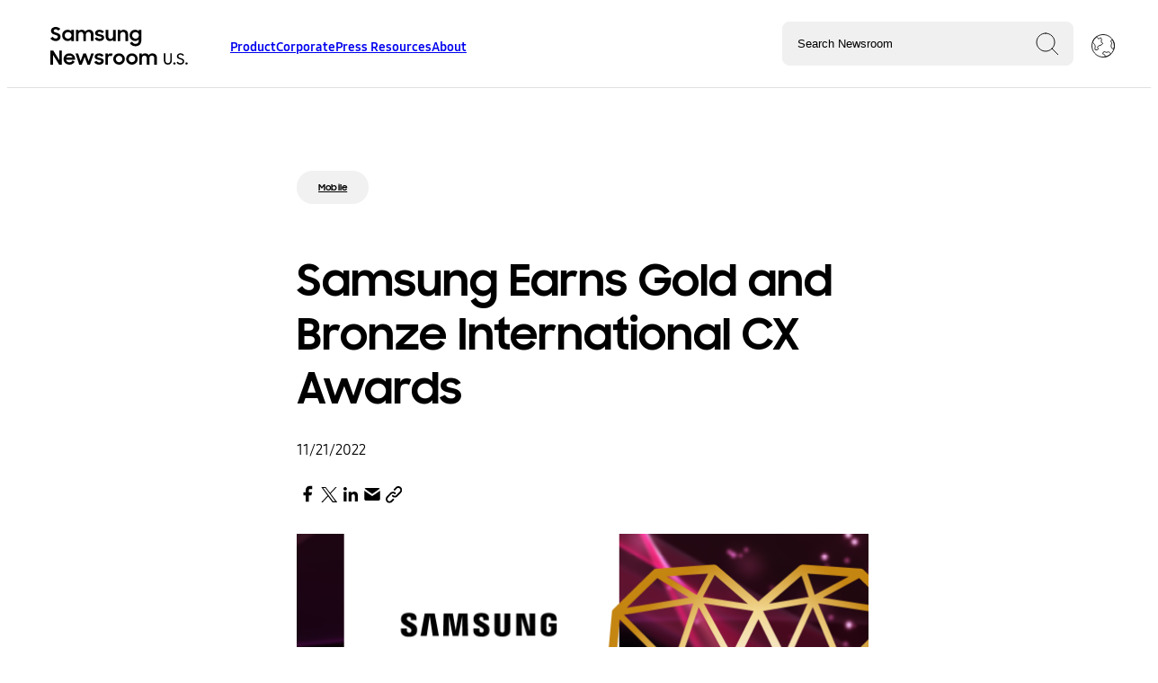

--- FILE ---
content_type: text/html; charset=UTF-8
request_url: https://news.samsung.com/us/samsung-earns-gold-bronze-international-cx-awards/
body_size: 13471
content:
<!doctype html>
<html lang="en-US">
<head>
	<base href="">
<meta http-equiv="x-ua-compatible" content="ie=edge">
<meta charset="UTF-8">
<meta name="robots" content="index, follow">
<meta http-equiv="content-language" content="en">
<meta name="viewport" content="width=device-width, initial-scale=1.0">
<title>Samsung Earns Gold and Bronze International CX Awards</title>
<meta name="description" content="Highlighting our leadership in Customer Service technology innovation, Samsung Electronics America’s Customer Care division recently received a Gold Best Innovation in CX (Customer Experience) (Over 10,000 employees) award from the 2022 International Customer Experience Awards. This honor recognizes Customer Care’s innovations and goal of providing best-in-class customer support via text messaging. Texting is now a [&hellip;]">
<meta name="author" content="Samsung Newsroom U.S.">
<meta name="copyright" content="2026">
<link rel="canonical" href="https://news.samsung.com/us/samsung-earns-gold-and-bronze-international-cx-awards">
<link rel="shortcut icon" type="image/x-icon" href="favicon.ico">
<meta property="og:type" content="website">
<meta property="og:url" content="https://news.samsung.com/us/samsung-earns-gold-and-bronze-international-cx-awards">
<meta property="og:title" content="Samsung Earns Gold and Bronze International CX Awards">
<meta property="og:description" content="Highlighting our leadership in Customer Service technology innovation, Samsung Electronics America’s Customer Care division recently received a Gold Best Innovation in CX (Customer Experience) (Over 10,000 employees) award from the 2022 International Customer Experience Awards. This honor recognizes Customer Care’s innovations and goal of providing best-in-class customer support via text messaging. Texting is now a [&hellip;]">
<meta property="og:image" content="https://img.us.news.samsung.com/us/wp-content/uploads/2022/11/21103715/1280x720-13.png">
<meta property="twitter:card" content="summary_large_image">
<meta property="twitter:url" content="https://news.samsung.com/us/samsung-earns-gold-and-bronze-international-cx-awards">
<meta property="twitter:title" content="Samsung Earns Gold and Bronze International CX Awards">
<meta property="twitter:description" content="Highlighting our leadership in Customer Service technology innovation, Samsung Electronics America’s Customer Care division recently received a Gold Best Innovation in CX (Customer Experience) (Over 10,000 employees) award from the 2022 International Customer Experience Awards. This honor recognizes Customer Care’s innovations and goal of providing best-in-class customer support via text messaging. Texting is now a [&hellip;]">
<meta property="twitter:image" content="https://img.us.news.samsung.com/us/wp-content/uploads/2022/11/21103715/1280x720-13.png">
<script type="application/ld+json">
{
  "@context": "https://schema.org",
  "@type": "NewsArticle",
  "mainEntityOfPage": {
    "@type": "WebPage",
    "@id": "https://news.samsung.com/us/samsung-earns-gold-and-bronze-international-cx-awards"
  },
  "headline": "Samsung Earns Gold and Bronze International CX Awards",
  "description": "Highlighting our leadership in Customer Service technology innovation, Samsung Electronics America’s Customer Care division recently received a Gold Best Innovation in CX (Customer Experience) (Over 10,000 employees) award from the 2022 International Customer Experience Awards. This honor recognizes Customer Care’s innovations and goal of providing best-in-class customer support via text messaging. Texting is now a [&hellip;]",
  "image": "https://img.us.news.samsung.com/us/wp-content/uploads/2022/11/21103715/1280x720-13.png",
  "author": {
    "@type": "Organization",
    "name": "Samsung U.S. Newsroom",
    "url": "https://news.samsung.com/us"
  },
  "publisher": {
    "@type": "Organization",
    "name": "Samsung U.S. Newsroom",
    "logo": {
      "@type": "ImageObject",
      "url": "https://news.samsung.com/us/wp-content/themes/samsung-newsroom-2023/assets/theme-images/default-card.png"
    }
  },
    "datePublished": "2022-11-21 11:07:24",
  "dateModified": "2022-11-29 12:26:11"
  }
</script>
	<meta name='robots' content='max-image-preview:large' />
<link rel="alternate" title="oEmbed (JSON)" type="application/json+oembed" href="https://news.samsung.com/us/wp-json/oembed/1.0/embed?url=https%3A%2F%2Fnews.samsung.com%2Fus%2Fsamsung-earns-gold-bronze-international-cx-awards%2F" />
<link rel="alternate" title="oEmbed (XML)" type="text/xml+oembed" href="https://news.samsung.com/us/wp-json/oembed/1.0/embed?url=https%3A%2F%2Fnews.samsung.com%2Fus%2Fsamsung-earns-gold-bronze-international-cx-awards%2F&#038;format=xml" />
<style id='wp-img-auto-sizes-contain-inline-css' type='text/css'>
img:is([sizes=auto i],[sizes^="auto," i]){contain-intrinsic-size:3000px 1500px}
/*# sourceURL=wp-img-auto-sizes-contain-inline-css */
</style>
<style id='wp-emoji-styles-inline-css' type='text/css'>

	img.wp-smiley, img.emoji {
		display: inline !important;
		border: none !important;
		box-shadow: none !important;
		height: 1em !important;
		width: 1em !important;
		margin: 0 0.07em !important;
		vertical-align: -0.1em !important;
		background: none !important;
		padding: 0 !important;
	}
/*# sourceURL=wp-emoji-styles-inline-css */
</style>
<style id='classic-theme-styles-inline-css' type='text/css'>
/*! This file is auto-generated */
.wp-block-button__link{color:#fff;background-color:#32373c;border-radius:9999px;box-shadow:none;text-decoration:none;padding:calc(.667em + 2px) calc(1.333em + 2px);font-size:1.125em}.wp-block-file__button{background:#32373c;color:#fff;text-decoration:none}
/*# sourceURL=/wp-includes/css/classic-themes.min.css */
</style>
<link rel='stylesheet' id='susn_reset-css' href='https://news.samsung.com/us/wp-content/themes/samsung-newsroom-2023/_reset.css?ver=d00428ea4533fc04051c1eda70241594' type='text/css' media='all' />
<link rel='stylesheet' id='susn_compiled-css' href='https://news.samsung.com/us/wp-content/themes/samsung-newsroom-2023/styles-min.css?ver=d00428ea4533fc04051c1eda70241594' type='text/css' media='all' />
<link rel='stylesheet' id='tablepress-default-css' href='https://news.samsung.com/us/wp-content/plugins/tablepress/css/build/default.css?ver=3.2.6' type='text/css' media='all' />
<script type="text/javascript" src="https://news.samsung.com/us/wp-content/plugins/nelio-ab-testing/assets/dist/js/visitor-type.js?ver=493f3fb005029d7ebf0b" id="nelio-ab-testing-visitor-type-js"></script>
<script type="text/javascript" src="https://news.samsung.com/us/wp-content/themes/samsung-newsroom-2023/script-min.js?ver=d00428ea4533fc04051c1eda70241594" id="susn_compiled-js"></script>
<link rel="https://api.w.org/" href="https://news.samsung.com/us/wp-json/" /><link rel="alternate" title="JSON" type="application/json" href="https://news.samsung.com/us/wp-json/wp/v2/posts/55067" /><link rel="canonical" href="https://news.samsung.com/us/samsung-earns-gold-bronze-international-cx-awards/" />
<link rel='shortlink' href='https://news.samsung.com/us/?p=55067' />
<link rel="icon" href="https://img.us.news.samsung.com/us/wp-content/uploads/2018/03/14131113/cropped-S-logo-150x150.png" sizes="32x32" />
<link rel="icon" href="https://img.us.news.samsung.com/us/wp-content/uploads/2018/03/14131113/cropped-S-logo.png" sizes="192x192" />
<link rel="apple-touch-icon" href="https://img.us.news.samsung.com/us/wp-content/uploads/2018/03/14131113/cropped-S-logo.png" />
<meta name="msapplication-TileImage" content="https://img.us.news.samsung.com/us/wp-content/uploads/2018/03/14131113/cropped-S-logo.png" />
		<style type="text/css" id="wp-custom-css">
			.article-body video, .article-body iframe{
	width:revert-layer;
}
.card-badge{
	display:none;
}
img.aligncenter, div.aligncenter, figure.aligncenter, img.wp-post-image {display: block; margin-left: auto!important; margin-right: auto!important;}		</style>
			<!-- Google tag (gtag.js) -->
<script async src="https://www.googletagmanager.com/gtag/js?id=G-SFLGT4KW7Z"></script>
<script>
	window.dataLayer = window.dataLayer || [];
	function gtag(){dataLayer.push(arguments);}
	gtag('js', new Date());
	gtag('config', 'G-SFLGT4KW7Z');
</script>
<!-- End Google tag (gtag.js) -->

<!-- Google Tag Manager for GA-4-->
<script>(function(w,d,s,l,i){w[l]=w[l]||[];w[l].push({'gtm.start':
new Date().getTime(),event:'gtm.js'});var f=d.getElementsByTagName(s)[0],
j=d.createElement(s),dl=l!='dataLayer'?'&l='+l:'';j.async=true;j.src=
'https://www.googletagmanager.com/gtm.js?id='+i+dl;f.parentNode.insertBefore(j,f);
})(window,document,'script','dataLayer','GTM-MTJKNNB');</script>
<!-- End Google Tag Manager for GA-4 -->

<!-- Hotjar Tracking Code for https://news.samsung.com/us/ -->
<script>
    (function(h,o,t,j,a,r){
        h.hj=h.hj||function(){(h.hj.q=h.hj.q||[]).push(arguments)};
        h._hjSettings={hjid:1200967,hjsv:6};
        a=o.getElementsByTagName('head')[0];
        r=o.createElement('script');r.async=1;
        r.src=t+h._hjSettings.hjid+j+h._hjSettings.hjsv;
        a.appendChild(r);
    })(window,document,'https://static.hotjar.com/c/hotjar-','.js?sv=');
</script>	<script>
		const MEDIABUCKET = 'https://img.us.news.samsung.com/us/wp-content/uploads/';
		const ISINSHOPAPP = false;	</script>
<style id='global-styles-inline-css' type='text/css'>
:root{--wp--preset--aspect-ratio--square: 1;--wp--preset--aspect-ratio--4-3: 4/3;--wp--preset--aspect-ratio--3-4: 3/4;--wp--preset--aspect-ratio--3-2: 3/2;--wp--preset--aspect-ratio--2-3: 2/3;--wp--preset--aspect-ratio--16-9: 16/9;--wp--preset--aspect-ratio--9-16: 9/16;--wp--preset--color--black: #000000;--wp--preset--color--cyan-bluish-gray: #abb8c3;--wp--preset--color--white: #ffffff;--wp--preset--color--pale-pink: #f78da7;--wp--preset--color--vivid-red: #cf2e2e;--wp--preset--color--luminous-vivid-orange: #ff6900;--wp--preset--color--luminous-vivid-amber: #fcb900;--wp--preset--color--light-green-cyan: #7bdcb5;--wp--preset--color--vivid-green-cyan: #00d084;--wp--preset--color--pale-cyan-blue: #8ed1fc;--wp--preset--color--vivid-cyan-blue: #0693e3;--wp--preset--color--vivid-purple: #9b51e0;--wp--preset--gradient--vivid-cyan-blue-to-vivid-purple: linear-gradient(135deg,rgb(6,147,227) 0%,rgb(155,81,224) 100%);--wp--preset--gradient--light-green-cyan-to-vivid-green-cyan: linear-gradient(135deg,rgb(122,220,180) 0%,rgb(0,208,130) 100%);--wp--preset--gradient--luminous-vivid-amber-to-luminous-vivid-orange: linear-gradient(135deg,rgb(252,185,0) 0%,rgb(255,105,0) 100%);--wp--preset--gradient--luminous-vivid-orange-to-vivid-red: linear-gradient(135deg,rgb(255,105,0) 0%,rgb(207,46,46) 100%);--wp--preset--gradient--very-light-gray-to-cyan-bluish-gray: linear-gradient(135deg,rgb(238,238,238) 0%,rgb(169,184,195) 100%);--wp--preset--gradient--cool-to-warm-spectrum: linear-gradient(135deg,rgb(74,234,220) 0%,rgb(151,120,209) 20%,rgb(207,42,186) 40%,rgb(238,44,130) 60%,rgb(251,105,98) 80%,rgb(254,248,76) 100%);--wp--preset--gradient--blush-light-purple: linear-gradient(135deg,rgb(255,206,236) 0%,rgb(152,150,240) 100%);--wp--preset--gradient--blush-bordeaux: linear-gradient(135deg,rgb(254,205,165) 0%,rgb(254,45,45) 50%,rgb(107,0,62) 100%);--wp--preset--gradient--luminous-dusk: linear-gradient(135deg,rgb(255,203,112) 0%,rgb(199,81,192) 50%,rgb(65,88,208) 100%);--wp--preset--gradient--pale-ocean: linear-gradient(135deg,rgb(255,245,203) 0%,rgb(182,227,212) 50%,rgb(51,167,181) 100%);--wp--preset--gradient--electric-grass: linear-gradient(135deg,rgb(202,248,128) 0%,rgb(113,206,126) 100%);--wp--preset--gradient--midnight: linear-gradient(135deg,rgb(2,3,129) 0%,rgb(40,116,252) 100%);--wp--preset--font-size--small: 13px;--wp--preset--font-size--medium: 20px;--wp--preset--font-size--large: 36px;--wp--preset--font-size--x-large: 42px;--wp--preset--spacing--20: 0.44rem;--wp--preset--spacing--30: 0.67rem;--wp--preset--spacing--40: 1rem;--wp--preset--spacing--50: 1.5rem;--wp--preset--spacing--60: 2.25rem;--wp--preset--spacing--70: 3.38rem;--wp--preset--spacing--80: 5.06rem;--wp--preset--shadow--natural: 6px 6px 9px rgba(0, 0, 0, 0.2);--wp--preset--shadow--deep: 12px 12px 50px rgba(0, 0, 0, 0.4);--wp--preset--shadow--sharp: 6px 6px 0px rgba(0, 0, 0, 0.2);--wp--preset--shadow--outlined: 6px 6px 0px -3px rgb(255, 255, 255), 6px 6px rgb(0, 0, 0);--wp--preset--shadow--crisp: 6px 6px 0px rgb(0, 0, 0);}:where(.is-layout-flex){gap: 0.5em;}:where(.is-layout-grid){gap: 0.5em;}body .is-layout-flex{display: flex;}.is-layout-flex{flex-wrap: wrap;align-items: center;}.is-layout-flex > :is(*, div){margin: 0;}body .is-layout-grid{display: grid;}.is-layout-grid > :is(*, div){margin: 0;}:where(.wp-block-columns.is-layout-flex){gap: 2em;}:where(.wp-block-columns.is-layout-grid){gap: 2em;}:where(.wp-block-post-template.is-layout-flex){gap: 1.25em;}:where(.wp-block-post-template.is-layout-grid){gap: 1.25em;}.has-black-color{color: var(--wp--preset--color--black) !important;}.has-cyan-bluish-gray-color{color: var(--wp--preset--color--cyan-bluish-gray) !important;}.has-white-color{color: var(--wp--preset--color--white) !important;}.has-pale-pink-color{color: var(--wp--preset--color--pale-pink) !important;}.has-vivid-red-color{color: var(--wp--preset--color--vivid-red) !important;}.has-luminous-vivid-orange-color{color: var(--wp--preset--color--luminous-vivid-orange) !important;}.has-luminous-vivid-amber-color{color: var(--wp--preset--color--luminous-vivid-amber) !important;}.has-light-green-cyan-color{color: var(--wp--preset--color--light-green-cyan) !important;}.has-vivid-green-cyan-color{color: var(--wp--preset--color--vivid-green-cyan) !important;}.has-pale-cyan-blue-color{color: var(--wp--preset--color--pale-cyan-blue) !important;}.has-vivid-cyan-blue-color{color: var(--wp--preset--color--vivid-cyan-blue) !important;}.has-vivid-purple-color{color: var(--wp--preset--color--vivid-purple) !important;}.has-black-background-color{background-color: var(--wp--preset--color--black) !important;}.has-cyan-bluish-gray-background-color{background-color: var(--wp--preset--color--cyan-bluish-gray) !important;}.has-white-background-color{background-color: var(--wp--preset--color--white) !important;}.has-pale-pink-background-color{background-color: var(--wp--preset--color--pale-pink) !important;}.has-vivid-red-background-color{background-color: var(--wp--preset--color--vivid-red) !important;}.has-luminous-vivid-orange-background-color{background-color: var(--wp--preset--color--luminous-vivid-orange) !important;}.has-luminous-vivid-amber-background-color{background-color: var(--wp--preset--color--luminous-vivid-amber) !important;}.has-light-green-cyan-background-color{background-color: var(--wp--preset--color--light-green-cyan) !important;}.has-vivid-green-cyan-background-color{background-color: var(--wp--preset--color--vivid-green-cyan) !important;}.has-pale-cyan-blue-background-color{background-color: var(--wp--preset--color--pale-cyan-blue) !important;}.has-vivid-cyan-blue-background-color{background-color: var(--wp--preset--color--vivid-cyan-blue) !important;}.has-vivid-purple-background-color{background-color: var(--wp--preset--color--vivid-purple) !important;}.has-black-border-color{border-color: var(--wp--preset--color--black) !important;}.has-cyan-bluish-gray-border-color{border-color: var(--wp--preset--color--cyan-bluish-gray) !important;}.has-white-border-color{border-color: var(--wp--preset--color--white) !important;}.has-pale-pink-border-color{border-color: var(--wp--preset--color--pale-pink) !important;}.has-vivid-red-border-color{border-color: var(--wp--preset--color--vivid-red) !important;}.has-luminous-vivid-orange-border-color{border-color: var(--wp--preset--color--luminous-vivid-orange) !important;}.has-luminous-vivid-amber-border-color{border-color: var(--wp--preset--color--luminous-vivid-amber) !important;}.has-light-green-cyan-border-color{border-color: var(--wp--preset--color--light-green-cyan) !important;}.has-vivid-green-cyan-border-color{border-color: var(--wp--preset--color--vivid-green-cyan) !important;}.has-pale-cyan-blue-border-color{border-color: var(--wp--preset--color--pale-cyan-blue) !important;}.has-vivid-cyan-blue-border-color{border-color: var(--wp--preset--color--vivid-cyan-blue) !important;}.has-vivid-purple-border-color{border-color: var(--wp--preset--color--vivid-purple) !important;}.has-vivid-cyan-blue-to-vivid-purple-gradient-background{background: var(--wp--preset--gradient--vivid-cyan-blue-to-vivid-purple) !important;}.has-light-green-cyan-to-vivid-green-cyan-gradient-background{background: var(--wp--preset--gradient--light-green-cyan-to-vivid-green-cyan) !important;}.has-luminous-vivid-amber-to-luminous-vivid-orange-gradient-background{background: var(--wp--preset--gradient--luminous-vivid-amber-to-luminous-vivid-orange) !important;}.has-luminous-vivid-orange-to-vivid-red-gradient-background{background: var(--wp--preset--gradient--luminous-vivid-orange-to-vivid-red) !important;}.has-very-light-gray-to-cyan-bluish-gray-gradient-background{background: var(--wp--preset--gradient--very-light-gray-to-cyan-bluish-gray) !important;}.has-cool-to-warm-spectrum-gradient-background{background: var(--wp--preset--gradient--cool-to-warm-spectrum) !important;}.has-blush-light-purple-gradient-background{background: var(--wp--preset--gradient--blush-light-purple) !important;}.has-blush-bordeaux-gradient-background{background: var(--wp--preset--gradient--blush-bordeaux) !important;}.has-luminous-dusk-gradient-background{background: var(--wp--preset--gradient--luminous-dusk) !important;}.has-pale-ocean-gradient-background{background: var(--wp--preset--gradient--pale-ocean) !important;}.has-electric-grass-gradient-background{background: var(--wp--preset--gradient--electric-grass) !important;}.has-midnight-gradient-background{background: var(--wp--preset--gradient--midnight) !important;}.has-small-font-size{font-size: var(--wp--preset--font-size--small) !important;}.has-medium-font-size{font-size: var(--wp--preset--font-size--medium) !important;}.has-large-font-size{font-size: var(--wp--preset--font-size--large) !important;}.has-x-large-font-size{font-size: var(--wp--preset--font-size--x-large) !important;}
/*# sourceURL=global-styles-inline-css */
</style>
</head>
<body class="wp-singular post-template-default single single-post postid-55067 single-format-standard wp-embed-responsive wp-theme-samsung-newsroom-2023">
				<header>
		<div class="header-left header-section">
			<button id="hamburger-menu" class="snr-header-nav_mobile-button snr-header-nav_mobile-button--open headerNavMobileButtonOpen">
	            Toggle Menu
	            <span class="snr-header-nav_mobile-button-line"></span>
	            <span class="snr-header-nav_mobile-button-line"></span>
	            <span class="snr-header-nav_mobile-button-line"></span>
	            <img id="close-mobile-menu" src="https://news.samsung.com/us/wp-content/themes/samsung-newsroom-2023/assets/theme-images/close.svg">
			</button>
			<a id="lockup" href="/us" title="Go to the Samsung Newsroom U.S. home page.">
				<img src="https://news.samsung.com/us/wp-content/themes/samsung-newsroom-2023/assets/theme-images/lockup.svg" alt="Samsung Newsroom U.S." title="Samsung Newsroom U.S.">
			</a>
			<div id="menu">
			<div class="menu-navigation-2023-container"><ul id="menu-navigation-2023" class="snr-header-primary"><li id="menu-item-66182" class="menu-item menu-item-type-custom menu-item-object-custom menu-item-has-children menu-item-66182 snr-header-primary_child-link-title"><a href="#" class="header">Product</a>
<ul class="sub-menu">
	<li id="menu-item-66192" class="menu-item menu-item-type-taxonomy menu-item-object-category current-post-ancestor current-menu-parent current-post-parent menu-item-66192 snr-header-primary_child-link-title"><a href="https://news.samsung.com/us/category/product/product-mobile/" class="header">Mobile</a></li>
	<li id="menu-item-66191" class="menu-item menu-item-type-taxonomy menu-item-object-category menu-item-66191 snr-header-primary_child-link-title"><a href="https://news.samsung.com/us/category/product/product-home-entertainment/" class="header">Home Entertainment</a></li>
	<li id="menu-item-66190" class="menu-item menu-item-type-taxonomy menu-item-object-category menu-item-66190 snr-header-primary_child-link-title"><a href="https://news.samsung.com/us/category/product/product-home-appliances/" class="header">Home Appliances</a></li>
	<li id="menu-item-66187" class="menu-item menu-item-type-taxonomy menu-item-object-category menu-item-66187 snr-header-primary_child-link-title"><a href="https://news.samsung.com/us/category/product/product-computing/" class="header">Computing</a></li>
	<li id="menu-item-66189" class="menu-item menu-item-type-taxonomy menu-item-object-category menu-item-66189 snr-header-primary_child-link-title"><a href="https://news.samsung.com/us/category/product/product-enterprise/product-enterprise-display/" class="header">Display</a></li>
	<li id="menu-item-66193" class="menu-item menu-item-type-taxonomy menu-item-object-category menu-item-66193 snr-header-primary_child-link-title"><a href="https://news.samsung.com/us/category/product/product-semiconductor/" class="header">Semiconductor</a></li>
	<li id="menu-item-66188" class="menu-item menu-item-type-taxonomy menu-item-object-category menu-item-66188 snr-header-primary_child-link-title"><a href="https://news.samsung.com/us/category/product/product-emerging-technology/" class="header">Innovation</a></li>
	<li id="menu-item-66186" class="menu-item menu-item-type-taxonomy menu-item-object-category current-post-ancestor current-menu-parent current-post-parent menu-item-66186 snr-header-primary_child-link-title"><a href="https://news.samsung.com/us/category/product/" class="header">See All Product News</a></li>
</ul>
</li>
<li id="menu-item-66183" class="menu-item menu-item-type-custom menu-item-object-custom menu-item-has-children menu-item-66183 snr-header-primary_child-link-title"><a href="#" class="header">Corporate</a>
<ul class="sub-menu">
	<li id="menu-item-66196" class="menu-item menu-item-type-taxonomy menu-item-object-category menu-item-66196 snr-header-primary_child-link-title"><a href="https://news.samsung.com/us/category/corporate/corporate-communities/" class="header">Communities</a></li>
	<li id="menu-item-66198" class="menu-item menu-item-type-taxonomy menu-item-object-category menu-item-66198 snr-header-primary_child-link-title"><a href="https://news.samsung.com/us/category/corporate/corporate-workforce/" class="header">Workforce</a></li>
	<li id="menu-item-66197" class="menu-item menu-item-type-taxonomy menu-item-object-category menu-item-66197 snr-header-primary_child-link-title"><a href="https://news.samsung.com/us/category/corporate/corporate-sustainability/" class="header">Sustainability</a></li>
	<li id="menu-item-66195" class="menu-item menu-item-type-taxonomy menu-item-object-category menu-item-66195 snr-header-primary_child-link-title"><a href="https://news.samsung.com/us/category/corporate/care/" class="header">Care</a></li>
	<li id="menu-item-66199" class="menu-item menu-item-type-taxonomy menu-item-object-category menu-item-66199 snr-header-primary_child-link-title"><a href="https://news.samsung.com/us/category/smart-home-samsung-innovation/" class="header">Smart Living</a></li>
	<li id="menu-item-71416" class="menu-item menu-item-type-taxonomy menu-item-object-category menu-item-71416 snr-header-primary_child-link-title"><a href="https://news.samsung.com/us/category/corporate/corporate-education/" class="header">Education</a></li>
	<li id="menu-item-66194" class="menu-item menu-item-type-taxonomy menu-item-object-category menu-item-66194 snr-header-primary_child-link-title"><a href="https://news.samsung.com/us/category/corporate/" class="header">See All Corporate News</a></li>
</ul>
</li>
<li id="menu-item-66184" class="menu-item menu-item-type-custom menu-item-object-custom menu-item-has-children menu-item-66184 snr-header-primary_child-link-title"><a href="#" class="header">Press Resources</a>
<ul class="sub-menu">
	<li id="menu-item-66200" class="menu-item menu-item-type-post_type menu-item-object-page menu-item-66200 snr-header-primary_child-link-title"><a href="https://news.samsung.com/us/press-resources/media-contacts/" class="header">Media Contacts</a></li>
	<li id="menu-item-66201" class="menu-item menu-item-type-post_type menu-item-object-page menu-item-66201 snr-header-primary_child-link-title"><a href="https://news.samsung.com/us/press-resources/media-library/" class="header">Media Library</a></li>
</ul>
</li>
<li id="menu-item-66185" class="menu-item menu-item-type-custom menu-item-object-custom menu-item-has-children menu-item-66185 snr-header-primary_child-link-title"><a href="#" class="header">About</a>
<ul class="sub-menu">
	<li id="menu-item-66204" class="menu-item menu-item-type-post_type menu-item-object-post menu-item-66204 snr-header-primary_child-link-title"><a href="https://news.samsung.com/us/samsung-in-america" class="header">Overview</a></li>
	<li id="menu-item-66203" class="menu-item menu-item-type-post_type menu-item-object-page menu-item-66203 snr-header-primary_child-link-title"><a href="https://news.samsung.com/us/about/executive-bios/" class="header">Executive Bios</a></li>
	<li id="menu-item-66202" class="menu-item menu-item-type-post_type menu-item-object-page menu-item-66202 snr-header-primary_child-link-title"><a href="https://news.samsung.com/us/public-affairs/" class="header">Public Affairs</a></li>
</ul>
</li>
</ul></div>			</div>
		</div>
		<div class="header-right header-section">
			<div id="top-search">
				<script>
	var autocompleteterms = "Galaxy XR, Android XR, One UI 7,One UI 8,Galaxy Z Flip7,Galaxy Z Flip7 FE,Galaxy Z Fold7,Galaxy Watch8,Galaxy Watch8 Classic,Smart Monitor M9,Galaxy XCover7 Pro,Galaxy Tab Active5 Pro,The Frame Pro,Bespoke AI,Samsung Vision AI,Music Frame,Odyssey 3D,Odyssey G9,Galaxy Tab S10 FE,Galaxy S24 FE,Galaxy Tab S10,SDC24,Galaxy Watch7,Galaxy Watch Ultra,Galaxy Z Flip6,Galaxy Z Fold6,Galaxy Buds3 Pro,Galaxy Buds3 Series,Galaxy Ring,Unpacked 2024,Galaxy Unpacked 2024,Galaxy Book4 Edge,Music Frame,One UI 6.1,Galaxy Tab Active5,Galaxy Ring,SmartThings for Business,Transparent MICRO LED,MrBeast,Emma Myers,Galaxy S24,Galaxy S24+,Galaxy S24 Ultra,Galaxy AI,Google Cloud,990 EVO SSD,Samsung Food,2024 Bespoke 4-Door Flex Refrigerator with Family Hub+,Bespoke Jet Bot Combo,Odyssey OLED G9,Odyssey OLED G8,Odyssey OLED G6,Galaxy Unpacked 2024,Samsung Unpacked 2024,Unpacked 2024,CES 2024,CES2024,Netflix,AI Energy Mode,Medications Tracking,Care Tips,The Frame-Disney100 Edition,Samsung Week,Samsung Auto Blocker,Odyssey Ark 2nd Gen,One UI 6,Relumino Mode,Gaming,SmartThings,SmartThings Energy,Solve for Tomorrow,SFT,Care,Samsung Care, Care+,OLED S90C TV,Partners in Sustainability,Samsung Wallet,Viewfinity S9,DEI,Galaxy Watch6,Galaxy Watch6 Classic,Watch6,Watch6 Classic,Tab S9, Tab S9+,Tab S9 Ultra,Galaxy Tab S9,Galaxy Z Flip5, ZFlip5,Galazy Z Fold5,ZFold5,Galaxy S23,Galaxy S23+,Galaxy S23 Ultra,Galaxy Book3 Pro,Galaxy Book3 Pro 360,Galaxy Book3,Unpacked 2023,CES 2023,Discover Samsung,Samsung Innovation Campus,Galaxy Watch5,Galaxy Z Fold4,Galaxy Z Flip4,SDC22,Galaxy S22,Galaxy S22 Plus,Galaxy S22 Ultra,Galaxy Tab S8,Metaverse,Samsung 837X,The Freestyle, Game Bar,Sign Language Zoom,SeeColors,Eco Packaging,Galaxy Upcycling,Bot Handy,Bot Care,Samsung Bot Handy,Samsung Bot Care,Health Smart Trainer,SmartThings Cooking,110-inch MICRO LED,JetBot 90 AI+,Bespoke 4-Door Flex,Galaxy Buds Pro,NeoQLED TV,Galaxy S21,Galaxy S21+,Galaxy S21 Ultra,Unpacked 2021,Galaxy Tab Active 3,CES 2021,The Premier,Premier,Projector TV,How COVID-19 is Shifting Job Responsibilities,New Normal,Back to Business,Next Normal,Life@Samsung,Employees,AirDresser,VX,Virtual Experience,Teachers,First Responders,Condola Rashad,The Terrace Soundbar,Galaxy Note10+ Star Wars Special Edition,Notebook,Gear Fit 2,Massive MIMO,AppStack,Samsung AppStack,Reinventing Roles for a New Era,COVID-19 (Coronavirus),Coronavirus,Samsung TV Plus,TV Plus,The Terrace TV, The Terrace Soundbar,Knox Suite,Samsung Money,Samsung Money by SoFi,Galaxy Z Flip,Galaxy S20,Galaxy S20 Plus,Galaxy S20 Ultra,Galaxy Buds Plus,TM Roh,8K TV,Disney Plus,Odyssey Gaming Monitor,Galaxy 5G Devices,Galaxy Anniversary Premium Package, Galaxy Note10+ Star Wars Special Edition,Note10,Note10+,Galaxy Book Flex alpha,HS Kim,Galaxy Chromebook,QLED 8K,TWS,Galaxy XCover Pro,XCover Pro,Ruggedized,Holiday Gift Guide,Ballie,GEMS,CES020,TeleWorld Solutions(TWS),T7,T7 Touch,Sero,The Sero,NRF 2020,V2X,Vehicle to Everything(V2X),ERI,Palo Alto,Samsung Experience Store,Retail,,Galaxy Watch Active2,Galaxy Watch Active2 Under Armour Edition,Galaxy Book S,DxO Mark,Dex in Car,Galaxy Buds,Galaxy BookGalaxy Note10,Galaxy Note10 Plus,Galaxy Note10 Plus 5G,Solve for Tomorrow,SFT,AI,IoT,Public Affairs,Solve for Tomorrow (SFT),CES,STEM,Smartphone,B-Roll,Education,Samsung,Samsung 837,Internet of Things (IoT),5G,Enterprise,Television (TV),Home Appliances,SamsungSolve,Wearable,Virtual Reality (VR),Samsung Culture,Samsung Developer Conference (SDC),SmartThings,STEAM,SamsungGives,Gear VR,unpacked,Refrigerator,Ann Woo,Employees,Bixby,Sustainability,Artificial Intelligence (AI),QLED TV,DJ Koh,Social Responsibility,Semiconductor,CES2016,Press Conference,CES2017,News Release,Family Hub,Tablet,CES2018,Washer\/Dryer,Day of Service,Marc Mathieu,Samsung Gives,Samsung Pay,Boys &amp; Girls Clubs,Wireless Network,Galaxy S9,CES2019,Knox,ARTIK\u2122,Solid State Drive (SSD),Awards,Galaxy Tab,Galaxy Note7,Career,Galaxy Note9,Soundbar,Donation,Network,Apps &amp; Services,Smart Home,Galaxy S8,Manufacturing Plant,Galaxy Note8,Mobile Computing,Philanthropy,Audio,Memory &amp; Storage,John Herrington,Mobility,Dave Das,Display,Digital Wallet,Monitors,Charity,Health,Veterans,Injong Rhee,Notebook 9,Gear 360,Newberry County facility,Mobile,Digital Signage,Partnership,Carrier,Smart TV,S Pen,Gaming,Faces of Samsung,Galaxy S10,SUHD,Gear S2,SmartWatch,Laptop,Harman,Verizon,Home Entertainment,Gear S3,Computer,Customer Care,V-NAND,Joseph Stinziano,MWC,Live Streaming,UHD,First Look,Frame TV,Energy Star,Tizen,LTE,Galaxy Watch,LED,Chef Collection, Notebook,Investment,Michael Lawder,Built-In Home Appliance,Justin Denison,Samsung DeX,Earnings,Marketing,Flex Duo,Olympic,Younghee Lee,Whirlpool,Samsung Annual Charity Gala,HDR,Galaxy S7,Galaxy S7 Edge,Zach Overton, Gear Fit 2,Millennials,Samsung Health,International Trade Commission (ITC),MicroLED TV,8K,Galaxy Fold,EPA,Citizenship,Executive Announcement,Climate Superstars Challenge,Exynos,Laundry,Vacuum,AT&amp;T,PC,Gear IconX,Product Exchange Program,Samsung Research America,The Wall,Connected Car,AR Emoji,BK Yoon,Financial,Revenue,Profit,4K,Hyunsuk Kim,Chromebook,POWERbot,4Doorflex,Sprint,Young Sohn,Fisher House Foundation,Ultra HD Blu-ray Player,Curtis Sasaki,Marketing Campaign,Internship,Think Tank Team,Samsung Premium Care,Autonomous Driving Technology,Samsung Experience,Samsung Flip,Galaxy Watch Active,Security,Galaxy Tab A,Retail,Activewash,Wireless Audio,Galaxy TabPro S,Patent,David Rhew,Image Sensor,Samsung Strategy and Innovation Center (SSIC),Nana Murugesan,Samsung Rewards,Galaxy Book,Tizen Developer Conference (TDC),James Stansberry,Samsung Discovery Series,Samsung Salutes,Isocell,IoT,Keynote,InfoComm,Home Monitoring Kit,Dishwasher,Notebook 7, Massive MIMO,Unpacked 2022";
	autocompleteterms = autocompleteterms.split(',');
</script>

<div id="searchFormContainer">
	<div id="mobileSearchTrigger">
		<img src="https://news.samsung.com/us/wp-content/themes/samsung-newsroom-2023/assets/theme-images/search.svg" title="Search Samsung U.S. Newsroom">
	</div>
	<form class="headerSearchForm" action="/us/search" id="searchForm" name="searchForm">
		<div id="searchInput">
			<input
				class="headerSearchInput snr-header-search_input"
				type="text"
				id="siteSearch"
				name="searchTerm"
				placeholder="Search Newsroom"
				autocomplete="off"
				value=""
			>
			<div id="closeAndClearSearch"></div>
		</div>
		<div class="suggestions headerSearchSuggestions" id="searchSuggestions">
			<p>Suggestions</p>
			<ul class="snr-autocomplete-dropdown_items">
								<li class="headerSearchSuggestedTerm" data-value="Galaxy XR">
					<a href="/us/search/?searchTerm=Galaxy XR" class="snr-autocomplete-dropdown_link">
						Galaxy XR					</a>
				</li>
								<li class="headerSearchSuggestedTerm" data-value="Samsung One UI">
					<a href="/us/search/?searchTerm=Samsung One UI" class="snr-autocomplete-dropdown_link">
						Samsung One UI					</a>
				</li>
								<li class="headerSearchSuggestedTerm" data-value="Galaxy Z Fold7">
					<a href="/us/search/?searchTerm=Galaxy Z Fold7" class="snr-autocomplete-dropdown_link">
						Galaxy Z Fold7					</a>
				</li>
								<li class="headerSearchSuggestedTerm" data-value="Galaxy Z Flip7">
					<a href="/us/search/?searchTerm=Galaxy Z Flip7" class="snr-autocomplete-dropdown_link">
						Galaxy Z Flip7					</a>
				</li>
								<li class="headerSearchSuggestedTerm" data-value="Smart Monitor M9">
					<a href="/us/search/?searchTerm=Smart Monitor M9" class="snr-autocomplete-dropdown_link">
						Smart Monitor M9					</a>
				</li>
							</ul>
		</div>
		<div id="autocomplete">
			<ul id="autocomplete-list"></ul>
		</div>
	</form>
</div>			</div>
			<a id="global" href="https://news.samsung.com/global/select-newsroom" title="Samsung Global Newsroom" class="image-hover-swap">
				<img class="off-hover" src="https://news.samsung.com/us/wp-content/themes/samsung-newsroom-2023/assets/theme-images/icon-global.svg" alt="Samsung Global Newsroom" title="Samsung Global Newsroom">
				<img class="on-hover" src="https://news.samsung.com/us/wp-content/themes/samsung-newsroom-2023/assets/theme-images/icon-global-blue.svg" alt="Samsung Global Newsroom" title="Samsung Global Newsroom">
			</a>
		</div>
	</header>
	<div id="mobile-menu" class="close-menu">
	<div class="mobile-menu-nav">
		<div class="menu-navigation-2023-container"><ul id="mobile-menu-menu" class="menu"><li class="menu-item menu-item-type-custom menu-item-object-custom menu-item-has-children menu-item-66182"><a href="#" class="header">Product</a>
<ul class="sub-menu">
	<li class="menu-item menu-item-type-taxonomy menu-item-object-category current-post-ancestor current-menu-parent current-post-parent menu-item-66192"><a href="https://news.samsung.com/us/category/product/product-mobile/" class="header">Mobile</a></li>
	<li class="menu-item menu-item-type-taxonomy menu-item-object-category menu-item-66191"><a href="https://news.samsung.com/us/category/product/product-home-entertainment/" class="header">Home Entertainment</a></li>
	<li class="menu-item menu-item-type-taxonomy menu-item-object-category menu-item-66190"><a href="https://news.samsung.com/us/category/product/product-home-appliances/" class="header">Home Appliances</a></li>
	<li class="menu-item menu-item-type-taxonomy menu-item-object-category menu-item-66187"><a href="https://news.samsung.com/us/category/product/product-computing/" class="header">Computing</a></li>
	<li class="menu-item menu-item-type-taxonomy menu-item-object-category menu-item-66189"><a href="https://news.samsung.com/us/category/product/product-enterprise/product-enterprise-display/" class="header">Display</a></li>
	<li class="menu-item menu-item-type-taxonomy menu-item-object-category menu-item-66193"><a href="https://news.samsung.com/us/category/product/product-semiconductor/" class="header">Semiconductor</a></li>
	<li class="menu-item menu-item-type-taxonomy menu-item-object-category menu-item-66188"><a href="https://news.samsung.com/us/category/product/product-emerging-technology/" class="header">Innovation</a></li>
	<li class="menu-item menu-item-type-taxonomy menu-item-object-category current-post-ancestor current-menu-parent current-post-parent menu-item-66186"><a href="https://news.samsung.com/us/category/product/" class="header">See All Product News</a></li>
</ul>
</li>
<li class="menu-item menu-item-type-custom menu-item-object-custom menu-item-has-children menu-item-66183"><a href="#" class="header">Corporate</a>
<ul class="sub-menu">
	<li class="menu-item menu-item-type-taxonomy menu-item-object-category menu-item-66196"><a href="https://news.samsung.com/us/category/corporate/corporate-communities/" class="header">Communities</a></li>
	<li class="menu-item menu-item-type-taxonomy menu-item-object-category menu-item-66198"><a href="https://news.samsung.com/us/category/corporate/corporate-workforce/" class="header">Workforce</a></li>
	<li class="menu-item menu-item-type-taxonomy menu-item-object-category menu-item-66197"><a href="https://news.samsung.com/us/category/corporate/corporate-sustainability/" class="header">Sustainability</a></li>
	<li class="menu-item menu-item-type-taxonomy menu-item-object-category menu-item-66195"><a href="https://news.samsung.com/us/category/corporate/care/" class="header">Care</a></li>
	<li class="menu-item menu-item-type-taxonomy menu-item-object-category menu-item-66199"><a href="https://news.samsung.com/us/category/smart-home-samsung-innovation/" class="header">Smart Living</a></li>
	<li class="menu-item menu-item-type-taxonomy menu-item-object-category menu-item-71416"><a href="https://news.samsung.com/us/category/corporate/corporate-education/" class="header">Education</a></li>
	<li class="menu-item menu-item-type-taxonomy menu-item-object-category menu-item-66194"><a href="https://news.samsung.com/us/category/corporate/" class="header">See All Corporate News</a></li>
</ul>
</li>
<li class="menu-item menu-item-type-custom menu-item-object-custom menu-item-has-children menu-item-66184"><a href="#" class="header">Press Resources</a>
<ul class="sub-menu">
	<li class="menu-item menu-item-type-post_type menu-item-object-page menu-item-66200"><a href="https://news.samsung.com/us/press-resources/media-contacts/" class="header">Media Contacts</a></li>
	<li class="menu-item menu-item-type-post_type menu-item-object-page menu-item-66201"><a href="https://news.samsung.com/us/press-resources/media-library/" class="header">Media Library</a></li>
</ul>
</li>
<li class="menu-item menu-item-type-custom menu-item-object-custom menu-item-has-children menu-item-66185"><a href="#" class="header">About</a>
<ul class="sub-menu">
	<li class="menu-item menu-item-type-post_type menu-item-object-post menu-item-66204"><a href="https://news.samsung.com/us/samsung-in-america" class="header">Overview</a></li>
	<li class="menu-item menu-item-type-post_type menu-item-object-page menu-item-66203"><a href="https://news.samsung.com/us/about/executive-bios/" class="header">Executive Bios</a></li>
	<li class="menu-item menu-item-type-post_type menu-item-object-page menu-item-66202"><a href="https://news.samsung.com/us/public-affairs/" class="header">Public Affairs</a></li>
</ul>
</li>
</ul></div>	</div>
</div>	<main data-slug="samsung-earns-gold-and-bronze-international-cx-awards">
<article id="post-container">
	<div class="article-content">
		<div class="article-head">
						<p class="post-category article_category">
				<a class="post-category" style="color:#000;"href="https://news.samsung.com/us/category/product/product-mobile/">
					Mobile				</a>
			</p>
						<h1>Samsung Earns Gold and Bronze International CX Awards</h1>
						<p class="date article_launch_date">11/21/2022</p>
			<div class="share">
	<a target="_blank" class="post-share Facebook_Share image-hover-swap" href="https://www.facebook.com/sharer.php?u=https://news.samsung.com/us/samsung-earns-gold-bronze-international-cx-awards/">
		<img class="off-hover" src="https://news.samsung.com/us/wp-content/themes/samsung-newsroom-2023/assets/theme-images/post-share-facebook.svg" alt="Share to Facebook">
		<img class="on-hover" src="https://news.samsung.com/us/wp-content/themes/samsung-newsroom-2023/assets/theme-images/post-share-facebook-blue.svg" alt="Share to Facebook">
	</a>
	<a target="_blank" class="post-share Twitter_Share image-hover-swap" href="https://twitter.com/intent/tweet?text=Samsung Earns Gold and Bronze International CX Awards&url=https://news.samsung.com/us/samsung-earns-gold-bronze-international-cx-awards/">
		<img class="off-hover" src="https://news.samsung.com/us/wp-content/themes/samsung-newsroom-2023/assets/theme-images/post-share-twitter.svg" alt="Share to Twitter">
		<img class="on-hover" src="https://news.samsung.com/us/wp-content/themes/samsung-newsroom-2023/assets/theme-images/post-share-twitter-blue.svg" alt="Share to Twitter">
	</a>
	<a target="_blank" class="post-share Linkedin_Share image-hover-swap" href="https://www.linkedin.com/shareArticle?mini=true&url=https://news.samsung.com/us/samsung-earns-gold-bronze-international-cx-awards/">
		<img class="off-hover" src="https://news.samsung.com/us/wp-content/themes/samsung-newsroom-2023/assets/theme-images/post-share-linkedin.svg" alt="Share to LinkedIn">
		<img class="on-hover" src="https://news.samsung.com/us/wp-content/themes/samsung-newsroom-2023/assets/theme-images/post-share-linkedin-blue.svg" alt="Share to LinkedIn">
	</a>
	<a target="_blank" class="post-share Email_Share image-hover-swap" href="mailto:?body=https://news.samsung.com/us/samsung-earns-gold-bronze-international-cx-awards/&subject=Samsung Earns Gold and Bronze International CX Awards">
		<img class="off-hover" src="https://news.samsung.com/us/wp-content/themes/samsung-newsroom-2023/assets/theme-images/post-share-mail.svg" alt="Share via Email">
		<img class="on-hover" src="https://news.samsung.com/us/wp-content/themes/samsung-newsroom-2023/assets/theme-images/post-share-mail-blue.svg" alt="Share via Email">
	</a>
	<a class="post-share Copylink_Share image-hover-swap" id="copyLinkToClipBoard">
		<input type="text" value="https://news.samsung.com/us/samsung-earns-gold-bronze-international-cx-awards/" id="linkForClipboard" hidden>
		<img class="off-hover" src="https://news.samsung.com/us/wp-content/themes/samsung-newsroom-2023/assets/theme-images/post-share-link.svg" alt="Copy link to clipboard">
		<img class="on-hover" src="https://news.samsung.com/us/wp-content/themes/samsung-newsroom-2023/assets/theme-images/post-share-link-blue.svg" alt="Copy link to clipboard">
	</a>
</div>			<div class="featured-image">
				<img width="664" height="374" src="https://img.us.news.samsung.com/us/wp-content/uploads/2022/11/21103715/1280x720-13.png" class="attachment-susn_articlefeature size-susn_articlefeature wp-post-image" alt="" decoding="async" fetchpriority="high" srcset="https://img.us.news.samsung.com/us/wp-content/uploads/2022/11/21103715/1280x720-13.png 1280w, https://img.us.news.samsung.com/us/wp-content/uploads/2022/11/21103715/1280x720-13-600x338.png 600w, https://img.us.news.samsung.com/us/wp-content/uploads/2022/11/21103715/1280x720-13-950x534.png 950w" sizes="(max-width: 664px) 100vw, 664px" />			</div>
		</div>
		<div class="article-body">
			<p><img decoding="async" class="alignnone wp-image-55069 size-full" src="https://img.us.news.samsung.com/us/wp-content/uploads/2022/11/21103715/1280x720-13.png" alt="" width="1280" height="720" srcset="https://img.us.news.samsung.com/us/wp-content/uploads/2022/11/21103715/1280x720-13.png 1280w, https://img.us.news.samsung.com/us/wp-content/uploads/2022/11/21103715/1280x720-13-600x338.png 600w, https://img.us.news.samsung.com/us/wp-content/uploads/2022/11/21103715/1280x720-13-950x534.png 950w, https://img.us.news.samsung.com/us/wp-content/uploads/2022/11/21103715/1280x720-13-438x245.png 438w" sizes="(max-width: 1280px) 100vw, 1280px" />Highlighting our leadership in Customer Service technology innovation, Samsung Electronics America’s Customer Care division recently received a Gold Best Innovation in CX (Customer Experience) (Over 10,000 employees) award from the 2022 International Customer Experience Awards. This honor recognizes Customer Care’s innovations and goal of providing best-in-class customer support via text messaging.</p>
<p>Texting is now a daily part of life for most US consumers. We often converse with friends, family, and co-workers via texting more than we speak on the phone or face-to-face. Samsung’s customers in the US can get support at their pace, wherever they are, 24/7/365. By using “Call or <u>Text us</u> at 1-800-SAMSUNG,” they can start their support case, take breaks, and pick back up when they are ready – all without starting over.</p>
<p>“The changes made over the last year have resulted in more than a million US consumers receiving ‘best-in-class’ support via text messaging,” <strong>said Mark Williams, Senior Vice President of Samsung Customer Care.</strong> “We’re truly honored to be recognized by the International Customer Experience Awards. At Samsung, we are committed to providing effortless and innovative service experiences that give our customers clear reasons to choose Samsung – time and time again.”</p>
<p>Customer Care’s continuous efforts to enhance the digital customer experience also achieved two Bronze awards for Best Digital Customer Experience (over 1,000 employees) and CX Team of the year (B2C – Business to Consumer). These honors come on the heels of the Customer Care division’s recognition by Newsweek and inclusion on “<a href="https://www.newsweek.com/rankings/americas-best-customer-service-2023">Newsweek’s America’s Best Customer Service 2023</a>” list in the Online Home Goods Consumer Electronics category, as well as its #1 rating for “Overall Product Quality and Service” for TVs and Home Appliances in the 2022 American Customer Satisfaction Index Survey.<sup>1, 2</sup></p>
<p>For more information on the 2022 International Customer Experience Awards, visit <a href="https://internationalcxaward.com/">https://internationalcxaward.com/</a></p>
<p>To experience our text message support, simply text your needs to 1-800-SAMSUNG (1-800-726-78646) the next time you need help with one of our products!</p>
<h6>1 Based on the 2022 American Customer Satisfaction Index survey of customers rating their own appliances.</h6>
<h6>2 Samsung tied with three other brands for Service Quality.</h6>
		</div>
				<div class="tags">
			<h5>Tags</h5>
			<a href="https://news.samsung.com/us/tag/mobile/" rel="tag">Mobile</a>, <a href="https://news.samsung.com/us/tag/samsung-care/" rel="tag">Samsung Care</a>		</div>
				<div class="share-bottom">
			<h5>Share</h5>
			<div class="share">
	<a target="_blank" class="post-share Facebook_Share image-hover-swap" href="https://www.facebook.com/sharer.php?u=https://news.samsung.com/us/samsung-earns-gold-bronze-international-cx-awards/">
		<img class="off-hover" src="https://news.samsung.com/us/wp-content/themes/samsung-newsroom-2023/assets/theme-images/post-share-facebook.svg" alt="Share to Facebook">
		<img class="on-hover" src="https://news.samsung.com/us/wp-content/themes/samsung-newsroom-2023/assets/theme-images/post-share-facebook-blue.svg" alt="Share to Facebook">
	</a>
	<a target="_blank" class="post-share Twitter_Share image-hover-swap" href="https://twitter.com/intent/tweet?text=Samsung Earns Gold and Bronze International CX Awards&url=https://news.samsung.com/us/samsung-earns-gold-bronze-international-cx-awards/">
		<img class="off-hover" src="https://news.samsung.com/us/wp-content/themes/samsung-newsroom-2023/assets/theme-images/post-share-twitter.svg" alt="Share to Twitter">
		<img class="on-hover" src="https://news.samsung.com/us/wp-content/themes/samsung-newsroom-2023/assets/theme-images/post-share-twitter-blue.svg" alt="Share to Twitter">
	</a>
	<a target="_blank" class="post-share Linkedin_Share image-hover-swap" href="https://www.linkedin.com/shareArticle?mini=true&url=https://news.samsung.com/us/samsung-earns-gold-bronze-international-cx-awards/">
		<img class="off-hover" src="https://news.samsung.com/us/wp-content/themes/samsung-newsroom-2023/assets/theme-images/post-share-linkedin.svg" alt="Share to LinkedIn">
		<img class="on-hover" src="https://news.samsung.com/us/wp-content/themes/samsung-newsroom-2023/assets/theme-images/post-share-linkedin-blue.svg" alt="Share to LinkedIn">
	</a>
	<a target="_blank" class="post-share Email_Share image-hover-swap" href="mailto:?body=https://news.samsung.com/us/samsung-earns-gold-bronze-international-cx-awards/&subject=Samsung Earns Gold and Bronze International CX Awards">
		<img class="off-hover" src="https://news.samsung.com/us/wp-content/themes/samsung-newsroom-2023/assets/theme-images/post-share-mail.svg" alt="Share via Email">
		<img class="on-hover" src="https://news.samsung.com/us/wp-content/themes/samsung-newsroom-2023/assets/theme-images/post-share-mail-blue.svg" alt="Share via Email">
	</a>
	<a class="post-share Copylink_Share image-hover-swap" id="copyLinkToClipBoard">
		<input type="text" value="https://news.samsung.com/us/samsung-earns-gold-bronze-international-cx-awards/" id="linkForClipboard" hidden>
		<img class="off-hover" src="https://news.samsung.com/us/wp-content/themes/samsung-newsroom-2023/assets/theme-images/post-share-link.svg" alt="Copy link to clipboard">
		<img class="on-hover" src="https://news.samsung.com/us/wp-content/themes/samsung-newsroom-2023/assets/theme-images/post-share-link-blue.svg" alt="Copy link to clipboard">
	</a>
</div>		</div>
	</div>
	<script>
		var trueContentArray = [];
		var contentArray = document.querySelectorAll('.article-body');
		var articleContent = document.querySelector('.article-content');
		for(var c=0;c<contentArray.length;c++){
			for(var cc=0;cc<contentArray[c].children.length;cc++){
				trueContentArray.push(contentArray[c].children[cc]);
			}
		}
		//console.log('trueContentArray', trueContentArray);
			</script>
</article>

<section class="press-info">
	<div class="press-kit">
		<div class="press-kit-container">
					<h3>Press Kit</h3>
			<div class="download-container">
				<div class="download-items">
										<div class="items">
						<div class="item-size">
							<img src="https://news.samsung.com/us/wp-content/themes/samsung-newsroom-2023/assets/theme-images/file.svg">
							<span><strong>3 Items</strong></span>
						</div>
												<span><strong>250.03 KB</strong></span>
											</div>
															<div class="download-item">
						<span><strong>Images.zip (1) - 247.21 KB</strong></span>
												<a href="//snr-2019-presskits-production.s3.amazonaws.com/samsung_earns_gold_and_bronze_international_cx_awards/images/images.zip" class="snr-article-press-kit_item">
							<img src="https://news.samsung.com/us/wp-content/themes/samsung-newsroom-2023/assets/theme-images/download.svg">
						</a>
											</div>
										<div class="download-item">
						<span><strong>Article.txt - 2.43 KB</strong></span>
												<a href="//snr-2019-presskits-production.s3.amazonaws.com/samsung_earns_gold_and_bronze_international_cx_awards/article.txt" class="snr-article-press-kit_item">
							<img src="https://news.samsung.com/us/wp-content/themes/samsung-newsroom-2023/assets/theme-images/download.svg">
						</a>
											</div>
										<div class="download-item">
						<span><strong>talking-points.txt - 398.00 B</strong></span>
						<a href="//snr-2019-presskits-production.s3.amazonaws.com/samsung_earns_gold_and_bronze_international_cx_awards/talking-points.txt" class="snr-article-press-kit_item">
							<img src="https://news.samsung.com/us/wp-content/themes/samsung-newsroom-2023/assets/theme-images/download.svg">
						</a>
					</div>
									</div>
								<div class="download-all">
					<a href="//snr-2019-presskits-production.s3.amazonaws.com/samsung_earns_gold_and_bronze_international_cx_awards/samsung_earns_gold_and_bronze_international_cx_awards.zip" class="cta black pill snr-article-press-kit_download-all">Download all</a>
				</div>
							</div>
		<div class="media-contact">
	<h3>Media Contact</h3>
	<div class="contact"><p><strong>Mobile Experience (MX)</strong><br>Smartphone, Wearable, Tablet, PC and Mobile Accessories<br>SamsungMobilePR@edelman.com</p></div></div>
		</div>
	</div>
</section>

<div class="inner">
</div>
</main>
<footer>
	<div class="links">
		<p class="main">
			<a href="https://www.samsung.com/us/" class="snr-footer_samsungcom">Samsung.com</a>
			<span class="separator"></span>
			<a href="/us/press-resources/media-contacts/" class="snr-footer_mediacontacts">Media Contacts</a>
		</p>
		<p class="legal">
			<a href="https://www.samsung.com/us/common/privacy.html" target="_blank" class="snr-footer_privacypolicy">Privacy Policy</a>
			<span class="separator"></span>
			<a href="https://www.samsung.com/us/common/legal.html" target="_blank" class="snr-footer_"legal>Legal</a>
			<span class="separator"></span>
			Copyright © 1995-2026 SAMSUNG All Rights Reserved
		</p>
	</div>
	<div class="social">
	<a href="https://x.com/samsungnewsus" target="_blank" class="snr-footer_twitter image-hover-swap">
		<img class="off-hover" src="https://news.samsung.com/us/wp-content/themes/samsung-newsroom-2023/assets/theme-images/icon-social-x.svg" alt="Samsung Newsroom U.S. on X">
		<img class="on-hover" src="https://news.samsung.com/us/wp-content/themes/samsung-newsroom-2023/assets/theme-images/icon-social-x-blue.svg" alt="Samsung Newsroom U.S. on X">
	</a>
	<a href="https://www.linkedin.com/company/samsung-electronics-america/" target="_blank" class="snr-footer_linkedin image-hover-swap">
		<img class="off-hover" src="https://news.samsung.com/us/wp-content/themes/samsung-newsroom-2023/assets/theme-images/icon-social-linkedin.svg" alt="Samsung on LinkedIn">
		<img class="on-hover" src="https://news.samsung.com/us/wp-content/themes/samsung-newsroom-2023/assets/theme-images/icon-social-linkedin-blue.svg" alt="Samsung on LinkedIn">
	</a>
	<a href="https://www.youtube.com/channel/UC27nz0bk9Alm-P20X9BLKVQ" target="_blank" class="snr-footer_youtube image-hover-swap">
		<img class="off-hover" src="https://news.samsung.com/us/wp-content/themes/samsung-newsroom-2023/assets/theme-images/icon-social-youtube.svg" alt="Samsung Newsroom U.S. on YouTube">
		<img class="on-hover" src="https://news.samsung.com/us/wp-content/themes/samsung-newsroom-2023/assets/theme-images/icon-social-youtube-blue.svg" alt="Samsung on LinkedIn">
	</a>
	<a href="https://www.facebook.com/samsungelectronics" target="_blank" class="snr-footer_facebook image-hover-swap">
		<img class="off-hover" src="https://news.samsung.com/us/wp-content/themes/samsung-newsroom-2023/assets/theme-images/icon-social-facebook.svg" alt="Samsung on Facebook">
		<img class="on-hover" src="https://news.samsung.com/us/wp-content/themes/samsung-newsroom-2023/assets/theme-images/icon-social-facebook-blue.svg" alt="Samsung on LinkedIn">
	</a>
</div>
</footer>
<div id="mask" style="display:none;"></div>
<script id="scom_retarget">
	//console.log('Will Retarget.');
	var articleContainer = '.article-content';
	const linkEls = Array.from(document.querySelectorAll(articleContainer+' a'));
	linkEls.forEach((el) => {
		if (
			el.href.includes("www.samsung.com") ||
			el.href.includes("https://samsung.com")
		){
			el.classList.add('retargeted');
			if(el.href.indexOf('r=true&referrer=usnewsroom') == -1){
				let thisHref = el.href;
				let thisHash = '';
				let sep = '?';
				if(thisHref.indexOf('#') > -1){
					splitHref = thisHref.split('#');
					thisHash = '#'+splitHref[1];
					thisHref = splitHref[0];
				}
				if(el.href.indexOf('?') > -1){
					sep = '&';
				}
				el.href = thisHref+sep+'r=true&referrer=usnewsroom'+thisHash;
			}
		}
	});
</script><script type="speculationrules">
{"prefetch":[{"source":"document","where":{"and":[{"href_matches":"/us/*"},{"not":{"href_matches":["/us/wp-*.php","/us/wp-admin/*","/us/wp-content/uploads/*","/us/wp-content/*","/us/wp-content/plugins/*","/us/wp-content/themes/samsung-newsroom-2023/*","/us/*\\?(.+)"]}},{"not":{"selector_matches":"a[rel~=\"nofollow\"]"}},{"not":{"selector_matches":".no-prefetch, .no-prefetch a"}}]},"eagerness":"conservative"}]}
</script>
<script type="text/javascript" src="https://news.samsung.com/us/wp-includes/js/wp-embed.min.js?ver=d00428ea4533fc04051c1eda70241594" id="wp-embed-js" defer="defer" data-wp-strategy="defer"></script>
<script id="wp-emoji-settings" type="application/json">
{"baseUrl":"https://s.w.org/images/core/emoji/17.0.2/72x72/","ext":".png","svgUrl":"https://s.w.org/images/core/emoji/17.0.2/svg/","svgExt":".svg","source":{"concatemoji":"https://news.samsung.com/us/wp-includes/js/wp-emoji-release.min.js?ver=d00428ea4533fc04051c1eda70241594"}}
</script>
<script type="module">
/* <![CDATA[ */
/*! This file is auto-generated */
const a=JSON.parse(document.getElementById("wp-emoji-settings").textContent),o=(window._wpemojiSettings=a,"wpEmojiSettingsSupports"),s=["flag","emoji"];function i(e){try{var t={supportTests:e,timestamp:(new Date).valueOf()};sessionStorage.setItem(o,JSON.stringify(t))}catch(e){}}function c(e,t,n){e.clearRect(0,0,e.canvas.width,e.canvas.height),e.fillText(t,0,0);t=new Uint32Array(e.getImageData(0,0,e.canvas.width,e.canvas.height).data);e.clearRect(0,0,e.canvas.width,e.canvas.height),e.fillText(n,0,0);const a=new Uint32Array(e.getImageData(0,0,e.canvas.width,e.canvas.height).data);return t.every((e,t)=>e===a[t])}function p(e,t){e.clearRect(0,0,e.canvas.width,e.canvas.height),e.fillText(t,0,0);var n=e.getImageData(16,16,1,1);for(let e=0;e<n.data.length;e++)if(0!==n.data[e])return!1;return!0}function u(e,t,n,a){switch(t){case"flag":return n(e,"\ud83c\udff3\ufe0f\u200d\u26a7\ufe0f","\ud83c\udff3\ufe0f\u200b\u26a7\ufe0f")?!1:!n(e,"\ud83c\udde8\ud83c\uddf6","\ud83c\udde8\u200b\ud83c\uddf6")&&!n(e,"\ud83c\udff4\udb40\udc67\udb40\udc62\udb40\udc65\udb40\udc6e\udb40\udc67\udb40\udc7f","\ud83c\udff4\u200b\udb40\udc67\u200b\udb40\udc62\u200b\udb40\udc65\u200b\udb40\udc6e\u200b\udb40\udc67\u200b\udb40\udc7f");case"emoji":return!a(e,"\ud83e\u1fac8")}return!1}function f(e,t,n,a){let r;const o=(r="undefined"!=typeof WorkerGlobalScope&&self instanceof WorkerGlobalScope?new OffscreenCanvas(300,150):document.createElement("canvas")).getContext("2d",{willReadFrequently:!0}),s=(o.textBaseline="top",o.font="600 32px Arial",{});return e.forEach(e=>{s[e]=t(o,e,n,a)}),s}function r(e){var t=document.createElement("script");t.src=e,t.defer=!0,document.head.appendChild(t)}a.supports={everything:!0,everythingExceptFlag:!0},new Promise(t=>{let n=function(){try{var e=JSON.parse(sessionStorage.getItem(o));if("object"==typeof e&&"number"==typeof e.timestamp&&(new Date).valueOf()<e.timestamp+604800&&"object"==typeof e.supportTests)return e.supportTests}catch(e){}return null}();if(!n){if("undefined"!=typeof Worker&&"undefined"!=typeof OffscreenCanvas&&"undefined"!=typeof URL&&URL.createObjectURL&&"undefined"!=typeof Blob)try{var e="postMessage("+f.toString()+"("+[JSON.stringify(s),u.toString(),c.toString(),p.toString()].join(",")+"));",a=new Blob([e],{type:"text/javascript"});const r=new Worker(URL.createObjectURL(a),{name:"wpTestEmojiSupports"});return void(r.onmessage=e=>{i(n=e.data),r.terminate(),t(n)})}catch(e){}i(n=f(s,u,c,p))}t(n)}).then(e=>{for(const n in e)a.supports[n]=e[n],a.supports.everything=a.supports.everything&&a.supports[n],"flag"!==n&&(a.supports.everythingExceptFlag=a.supports.everythingExceptFlag&&a.supports[n]);var t;a.supports.everythingExceptFlag=a.supports.everythingExceptFlag&&!a.supports.flag,a.supports.everything||((t=a.source||{}).concatemoji?r(t.concatemoji):t.wpemoji&&t.twemoji&&(r(t.twemoji),r(t.wpemoji)))});
//# sourceURL=https://news.samsung.com/us/wp-includes/js/wp-emoji-loader.min.js
/* ]]> */
</script>
</body>
</html>


--- FILE ---
content_type: image/svg+xml
request_url: https://news.samsung.com/us/wp-content/themes/samsung-newsroom-2023/assets/theme-images/post-share-mail-blue.svg
body_size: 445
content:
<svg width="24" height="24" viewBox="0 0 24 24" fill="none" xmlns="http://www.w3.org/2000/svg">
<path fill-rule="evenodd" clip-rule="evenodd" d="M3.82003 5.93L12 11.65L20.18 5.93C20.2698 5.8726 20.3675 5.8288 20.47 5.8C20.31 5.55574 20.092 5.35487 19.8356 5.21529C19.5791 5.0757 19.292 5.00174 19 5H5.00003C4.70803 5.00174 4.42099 5.0757 4.1645 5.21529C3.90802 5.35487 3.69005 5.55574 3.53003 5.8C3.63258 5.8288 3.7303 5.8726 3.82003 5.93Z" fill="#2189FF"/>
<path fill-rule="evenodd" clip-rule="evenodd" d="M12.57 13.69C12.4056 13.8133 12.2056 13.88 12 13.88C11.7944 13.88 11.5944 13.8133 11.43 13.69L3.25 8V17.28C3.26041 17.7381 3.44905 18.1741 3.77584 18.4952C4.10263 18.8164 4.5418 18.9975 5 19H19C19.4633 18.9974 19.9069 18.8122 20.2345 18.4845C20.5622 18.1569 20.7474 17.7133 20.75 17.25V8L12.57 13.69Z" fill="#2189FF"/>
</svg>


--- FILE ---
content_type: image/svg+xml
request_url: https://news.samsung.com/us/wp-content/themes/samsung-newsroom-2023/assets/theme-images/post-share-mail.svg
body_size: 443
content:
<svg width="24" height="24" viewBox="0 0 24 24" fill="none" xmlns="http://www.w3.org/2000/svg">
<path fill-rule="evenodd" clip-rule="evenodd" d="M3.82003 5.93L12 11.65L20.18 5.93C20.2698 5.8726 20.3675 5.8288 20.47 5.8C20.31 5.55574 20.092 5.35487 19.8356 5.21529C19.5791 5.0757 19.292 5.00174 19 5H5.00003C4.70803 5.00174 4.42099 5.0757 4.1645 5.21529C3.90802 5.35487 3.69005 5.55574 3.53003 5.8C3.63258 5.8288 3.7303 5.8726 3.82003 5.93Z" fill="black"/>
<path fill-rule="evenodd" clip-rule="evenodd" d="M12.57 13.69C12.4056 13.8133 12.2056 13.88 12 13.88C11.7944 13.88 11.5944 13.8133 11.43 13.69L3.25 8V17.28C3.26041 17.7381 3.44905 18.1741 3.77584 18.4952C4.10263 18.8164 4.5418 18.9975 5 19H19C19.4633 18.9974 19.9069 18.8122 20.2345 18.4845C20.5622 18.1569 20.7474 17.7133 20.75 17.25V8L12.57 13.69Z" fill="black"/>
</svg>
